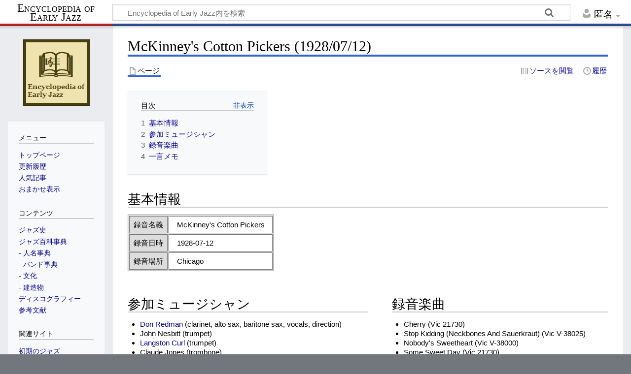

--- FILE ---
content_type: text/html; charset=UTF-8
request_url: https://wiki.earlyjazz.jp/McKinney%27s_Cotton_Pickers_(1928/07/12)
body_size: 24240
content:
<!DOCTYPE html>
<html class="client-nojs" lang="ja" dir="ltr">
<head>
<meta charset="UTF-8">
<title>McKinney's Cotton Pickers (1928/07/12) - Early Jazz</title>
<script>document.documentElement.className="client-js";RLCONF={"wgBreakFrames":false,"wgSeparatorTransformTable":["",""],"wgDigitTransformTable":["",""],"wgDefaultDateFormat":"ja","wgMonthNames":["","1月","2月","3月","4月","5月","6月","7月","8月","9月","10月","11月","12月"],"wgRequestId":"3a9c499ae9389ce3c98fe908","wgCanonicalNamespace":"","wgCanonicalSpecialPageName":false,"wgNamespaceNumber":0,"wgPageName":"McKinney's_Cotton_Pickers_(1928/07/12)","wgTitle":"McKinney's Cotton Pickers (1928/07/12)","wgCurRevisionId":1755,"wgRevisionId":1755,"wgArticleId":469,"wgIsArticle":true,"wgIsRedirect":false,"wgAction":"view","wgUserName":null,"wgUserGroups":["*"],"wgCategories":["ディスコグラフィー","Victor"],"wgPageViewLanguage":"ja","wgPageContentLanguage":"ja","wgPageContentModel":"wikitext","wgRelevantPageName":"McKinney's_Cotton_Pickers_(1928/07/12)","wgRelevantArticleId":469,"wgIsProbablyEditable":false,"wgRelevantPageIsProbablyEditable":false,"wgRestrictionEdit":[],
"wgRestrictionMove":[]};RLSTATE={"site.styles":"ready","user.styles":"ready","user":"ready","user.options":"loading","skins.timeless":"ready"};RLPAGEMODULES=["site","mediawiki.page.ready","mediawiki.toc","skins.timeless.js"];</script>
<script>(RLQ=window.RLQ||[]).push(function(){mw.loader.impl(function(){return["user.options@12s5i",function($,jQuery,require,module){mw.user.tokens.set({"patrolToken":"+\\","watchToken":"+\\","csrfToken":"+\\"});
}];});});</script>
<link rel="stylesheet" href="/w/load.php?lang=ja&amp;modules=skins.timeless&amp;only=styles&amp;skin=timeless">
<script async="" src="/w/load.php?lang=ja&amp;modules=startup&amp;only=scripts&amp;raw=1&amp;skin=timeless"></script>
<!--[if IE]><link rel="stylesheet" href="/w/skins/Timeless/resources/IE9fixes.css?ffe73" media="screen"><![endif]-->
<meta name="ResourceLoaderDynamicStyles" content="">
<link rel="stylesheet" href="/w/load.php?lang=ja&amp;modules=site.styles&amp;only=styles&amp;skin=timeless">
<meta name="generator" content="MediaWiki 1.41.1">
<meta name="robots" content="max-image-preview:standard">
<meta name="format-detection" content="telephone=no">
<meta name="viewport" content="width=device-width, initial-scale=1.0, user-scalable=yes, minimum-scale=0.25, maximum-scale=5.0">
<link rel="icon" href="./w/favicon.ico">
<link rel="search" type="application/opensearchdescription+xml" href="/w/opensearch_desc.php" title="Encyclopedia of Early Jazz (ja)">
<link rel="EditURI" type="application/rsd+xml" href="http://wiki.earlyjazz.jp/w/api.php?action=rsd">
<link rel="alternate" type="application/atom+xml" title="Encyclopedia of Early JazzのAtomフィード" href="/w/index.php?title=%E7%89%B9%E5%88%A5:%E6%9C%80%E8%BF%91%E3%81%AE%E6%9B%B4%E6%96%B0&amp;feed=atom">
</head>
<body class="mediawiki ltr sitedir-ltr mw-hide-empty-elt ns-0 ns-subject page-McKinney_s_Cotton_Pickers_1928_07_12 rootpage-McKinney_s_Cotton_Pickers_1928_07_12 skin-timeless action-view skin--responsive"><div id="mw-wrapper"><div id="mw-header-container" class="ts-container"><div id="mw-header" class="ts-inner"><div id="user-tools"><div id="personal"><h2><span>匿名</span></h2><div id="personal-inner" class="dropdown"><div role="navigation" class="mw-portlet" id="p-personal" title="利用者メニュー" aria-labelledby="p-personal-label"><h3 id="p-personal-label" lang="ja" dir="ltr">ログインしていません</h3><div class="mw-portlet-body"><ul lang="ja" dir="ltr"><li id="pt-login" class="mw-list-item"><a href="/w/index.php?title=%E7%89%B9%E5%88%A5:%E3%83%AD%E3%82%B0%E3%82%A4%E3%83%B3&amp;returnto=McKinney%27s+Cotton+Pickers+%281928%2F07%2F12%29" title="ログインすることを推奨します。ただし、必須ではありません。 [o]" accesskey="o"><span>ログイン</span></a></li></ul></div></div></div></div></div><div id="p-logo-text" class="mw-portlet" role="banner"><a id="p-banner" class="mw-wiki-title long" href="/%E3%83%A1%E3%82%A4%E3%83%B3%E3%83%9A%E3%83%BC%E3%82%B8">Encyclopedia of Early Jazz</a></div><div class="mw-portlet" id="p-search"><h3 lang="ja" dir="ltr"><label for="searchInput">検索</label></h3><form action="/w/index.php" id="searchform"><div id="simpleSearch"><div id="searchInput-container"><input type="search" name="search" placeholder="Encyclopedia of Early Jazz内を検索" aria-label="Encyclopedia of Early Jazz内を検索" autocapitalize="sentences" title="Encyclopedia of Early Jazz内を検索 [f]" accesskey="f" id="searchInput"></div><input type="hidden" value="特別:検索" name="title"><input class="searchButton mw-fallbackSearchButton" type="submit" name="fulltext" title="この文字列が含まれるページを探す" id="mw-searchButton" value="検索"><input class="searchButton" type="submit" name="go" title="厳密に一致する名前のページが存在すれば、そのページへ移動する" id="searchButton" value="表示"></div></form></div></div><div class="visualClear"></div></div><div id="mw-header-hack" class="color-bar"><div class="color-middle-container"><div class="color-middle"></div></div><div class="color-left"></div><div class="color-right"></div></div><div id="mw-header-nav-hack"><div class="color-bar"><div class="color-middle-container"><div class="color-middle"></div></div><div class="color-left"></div><div class="color-right"></div></div></div><div id="menus-cover"></div><div id="mw-content-container" class="ts-container"><div id="mw-content-block" class="ts-inner"><div id="mw-content-wrapper"><div id="mw-content"><div id="content" class="mw-body" role="main"><div class="mw-indicators">
</div>
<h1 id="firstHeading" class="firstHeading mw-first-heading"><span class="mw-page-title-main">McKinney's Cotton Pickers (1928/07/12)</span></h1><div id="bodyContentOuter"><div id="siteSub">提供: 初期のジャズ</div><div id="mw-page-header-links"><div role="navigation" class="mw-portlet tools-inline" id="p-namespaces" aria-labelledby="p-namespaces-label"><h3 id="p-namespaces-label" lang="ja" dir="ltr">名前空間</h3><div class="mw-portlet-body"><ul lang="ja" dir="ltr"><li id="ca-nstab-main" class="selected mw-list-item"><a href="/McKinney%27s_Cotton_Pickers_(1928/07/12)" title="本文を閲覧 [c]" accesskey="c"><span>ページ</span></a></li><li id="ca-talk" class="new mw-list-item"><a href="/w/index.php?title=%E3%83%88%E3%83%BC%E3%82%AF:McKinney%27s_Cotton_Pickers_(1928/07/12)&amp;action=edit&amp;redlink=1" rel="discussion" title="「本文ページについての議論」 (存在しないページ) [t]" accesskey="t"><span>議論</span></a></li></ul></div></div><div role="navigation" class="mw-portlet tools-inline" id="p-more" aria-labelledby="p-more-label"><h3 id="p-more-label" lang="ja" dir="ltr">その他</h3><div class="mw-portlet-body"><ul lang="ja" dir="ltr"><li id="ca-more" class="dropdown-toggle mw-list-item"><span>その他</span></li></ul></div></div><div role="navigation" class="mw-portlet tools-inline" id="p-views" aria-labelledby="p-views-label"><h3 id="p-views-label" lang="ja" dir="ltr">ページ操作</h3><div class="mw-portlet-body"><ul lang="ja" dir="ltr"><li id="ca-view" class="selected mw-list-item"><a href="/McKinney%27s_Cotton_Pickers_(1928/07/12)"><span>閲覧</span></a></li><li id="ca-viewsource" class="mw-list-item"><a href="/w/index.php?title=McKinney%27s_Cotton_Pickers_(1928/07/12)&amp;action=edit" title="このページは保護されています。&#10;ページのソースを閲覧できます。 [e]" accesskey="e"><span>ソースを閲覧</span></a></li><li id="ca-history" class="mw-list-item"><a href="/w/index.php?title=McKinney%27s_Cotton_Pickers_(1928/07/12)&amp;action=history" title="このページの過去の版 [h]" accesskey="h"><span>履歴</span></a></li></ul></div></div></div><div class="visualClear"></div><div id="bodyContent"><div id="contentSub"><div id="mw-content-subtitle"></div></div><div id="mw-content-text" class="mw-body-content mw-content-ltr" lang="ja" dir="ltr"><div class="mw-parser-output"><div id="toc" class="toc" role="navigation" aria-labelledby="mw-toc-heading"><input type="checkbox" role="button" id="toctogglecheckbox" class="toctogglecheckbox" style="display:none" /><div class="toctitle" lang="ja" dir="ltr"><h2 id="mw-toc-heading">目次</h2><span class="toctogglespan"><label class="toctogglelabel" for="toctogglecheckbox"></label></span></div>
<ul>
<li class="toclevel-1 tocsection-1"><a href="#基本情報"><span class="tocnumber">1</span> <span class="toctext">基本情報</span></a></li>
<li class="toclevel-1 tocsection-2"><a href="#参加ミュージシャン"><span class="tocnumber">2</span> <span class="toctext">参加ミュージシャン</span></a></li>
<li class="toclevel-1 tocsection-3"><a href="#録音楽曲"><span class="tocnumber">3</span> <span class="toctext">録音楽曲</span></a></li>
<li class="toclevel-1 tocsection-4"><a href="#一言メモ"><span class="tocnumber">4</span> <span class="toctext">一言メモ</span></a></li>
</ul>
</div>

<h2><span id=".E5.9F.BA.E6.9C.AC.E6.83.85.E5.A0.B1"></span><span class="mw-headline" id="基本情報">基本情報</span></h2>
<table class="discography_table">

<tbody><tr>
<td class="discography01">録音名義</td>
<td>McKinney's Cotton Pickers
</td></tr>
<tr>
<td class="discography01">録音日時</td>
<td>1928-07-12
</td></tr>
<tr>
<td class="discography01">録音場所</td>
<td>Chicago
</td></tr></tbody></table>
<div style="float:left; width:50%;">
<h2><span id=".E5.8F.82.E5.8A.A0.E3.83.9F.E3.83.A5.E3.83.BC.E3.82.B8.E3.82.B7.E3.83.A3.E3.83.B3"></span><span class="mw-headline" id="参加ミュージシャン">参加ミュージシャン</span></h2>
<ul><li><a href="/Don_Redman" title="Don Redman">Don Redman</a> (clarinet, alto sax, baritone sax, vocals, direction)</li>
<li><a href="/w/index.php?title=John_Nesbitt&amp;action=edit&amp;redlink=1" class="new" title="「John Nesbitt」 (存在しないページ)">John Nesbitt</a> (trumpet)</li>
<li><a href="/Langston_Curl" title="Langston Curl">Langston Curl</a> (trumpet)</li>
<li><a href="/w/index.php?title=Claude_Jones&amp;action=edit&amp;redlink=1" class="new" title="「Claude Jones」 (存在しないページ)">Claude Jones</a> (trombone)</li>
<li><a href="/w/index.php?title=Milton_Senior&amp;action=edit&amp;redlink=1" class="new" title="「Milton Senior」 (存在しないページ)">Milton Senior</a> (clarinet, alto sax)</li>
<li><a href="/w/index.php?title=George_Thomas&amp;action=edit&amp;redlink=1" class="new" title="「George Thomas」 (存在しないページ)">George Thomas</a> (clarinet, tenor sax, vocals)</li>
<li><a href="/Prince_Robinson" title="Prince Robinson">Prince Robinson</a> (clarinet, tenor sax)</li>
<li><a href="/Todd_Rhodes" title="Todd Rhodes">Todd Rhodes</a> (piano, celesta)</li>
<li><a href="/Dave_Wilborn" title="Dave Wilborn">Dave Wilborn</a> (banjo, guitar , vocals)</li>
<li><a href="/w/index.php?title=Ralph_Escudero&amp;action=edit&amp;redlink=1" class="new" title="「Ralph Escudero」 (存在しないページ)">Ralph Escudero</a> (tuba)</li>
<li><a href="/Cuba_Austin" title="Cuba Austin">Cuba Austin</a> (drums, vibraphon)</li>
<li><a href="/w/index.php?title=Jean_Napier&amp;action=edit&amp;redlink=1" class="new" title="「Jean Napier」 (存在しないページ)">Jean Napier</a> (vocals)</li></ul>
</div>
<div style="float:right; width:45%;">
<h2><span id=".E9.8C.B2.E9.9F.B3.E6.A5.BD.E6.9B.B2"></span><span class="mw-headline" id="録音楽曲">録音楽曲</span></h2>
<ul><li>Cherry (Vic 21730)</li>
<li>Stop Kidding (Neckbones And Sauerkraut) (Vic V-38025)</li>
<li>Nobody's Sweetheart (Vic V-38000)</li>
<li>Some Sweet Day (Vic 21730)</li>
<li>Shim-Me-Sha-Wabble (Vic 21611)</li></ul>
</div>
<p><br style="clear:both;" />
</p>
<h2><span id=".E4.B8.80.E8.A8.80.E3.83.A1.E3.83.A2"></span><span class="mw-headline" id="一言メモ">一言メモ</span></h2>
<ul><li><a href="/McKinney%27s_Cotton_Pickers" title="McKinney&#39;s Cotton Pickers">McKinney's Cotton Pickers</a>の記念するべき初録音は二日間にわたって実施された。(これは２日目)</li>
<li>編曲は<a href="/Don_Redman" title="Don Redman">Don Redman</a>と<a href="/w/index.php?title=John_Nesbitt&amp;action=edit&amp;redlink=1" class="new" title="「John Nesbitt」 (存在しないページ)">John Nesbitt</a>による。</li>
<li>「Stop Kidding」は、片面のみのプロモーション盤として世に出された。</li></ul>
<!-- 
NewPP limit report
Cached time: 20260120135010
Cache expiry: 86400
Reduced expiry: false
Complications: [show‐toc]
CPU time usage: 0.014 seconds
Real time usage: 0.015 seconds
Preprocessor visited node count: 41/1000000
Post‐expand include size: 210/2097152 bytes
Template argument size: 42/2097152 bytes
Highest expansion depth: 3/100
Expensive parser function count: 0/100
Unstrip recursion depth: 0/20
Unstrip post‐expand size: 0/5000000 bytes
-->
<!--
Transclusion expansion time report (%,ms,calls,template)
100.00%    1.008      1 テンプレート:Discography_Basic
100.00%    1.008      1 -total
-->

<!-- Saved in parser cache with key earlyjazz_wiki-bio:pcache:idhash:469-0!canonical and timestamp 20260120135010 and revision id 1755. Rendering was triggered because: page-view
 -->
</div></div><div class="printfooter">
「<a dir="ltr" href="http://wiki.earlyjazz.jp/w/index.php?title=McKinney%27s_Cotton_Pickers_(1928/07/12)&amp;oldid=1755">http://wiki.earlyjazz.jp/w/index.php?title=McKinney%27s_Cotton_Pickers_(1928/07/12)&amp;oldid=1755</a>」から取得</div>
<div class="visualClear"></div></div></div></div></div><div id="content-bottom-stuff"><div id="catlinks" class="catlinks" data-mw="interface"><div id="mw-normal-catlinks" class="mw-normal-catlinks"><a href="/%E7%89%B9%E5%88%A5:%E3%82%AB%E3%83%86%E3%82%B4%E3%83%AA" title="特別:カテゴリ">カテゴリ</a>: <ul><li><a href="/%E3%82%AB%E3%83%86%E3%82%B4%E3%83%AA:%E3%83%87%E3%82%A3%E3%82%B9%E3%82%B3%E3%82%B0%E3%83%A9%E3%83%95%E3%82%A3%E3%83%BC" title="カテゴリ:ディスコグラフィー">ディスコグラフィー</a></li><li><a href="/%E3%82%AB%E3%83%86%E3%82%B4%E3%83%AA:Victor" title="カテゴリ:Victor">Victor</a></li></ul></div></div></div></div><div id="mw-site-navigation"><div id="p-logo" class="mw-portlet" role="banner"><a class="mw-wiki-logo fallback" href="/%E3%83%A1%E3%82%A4%E3%83%B3%E3%83%9A%E3%83%BC%E3%82%B8" title="メインページに移動する"></a></div><div id="site-navigation" class="sidebar-chunk"><h2><span>案内</span></h2><div class="sidebar-inner"><div role="navigation" class="mw-portlet" id="p-メニュー" aria-labelledby="p-メニュー-label"><h3 id="p-メニュー-label" lang="ja" dir="ltr">メニュー</h3><div class="mw-portlet-body"><ul lang="ja" dir="ltr"><li id="n-トップページ" class="mw-list-item"><a href="/%E3%83%A1%E3%82%A4%E3%83%B3%E3%83%9A%E3%83%BC%E3%82%B8"><span>トップページ</span></a></li><li id="n-更新履歴" class="mw-list-item"><a href="/%E6%9B%B4%E6%96%B0%E5%B1%A5%E6%AD%B4"><span>更新履歴</span></a></li><li id="n-人気記事" class="mw-list-item"><a href="/%E4%BA%BA%E6%B0%97%E3%81%AE%E3%81%82%E3%82%8B%E8%A8%98%E4%BA%8B"><span>人気記事</span></a></li><li id="n-おまかせ表示" class="mw-list-item"><a href="/%E7%89%B9%E5%88%A5:%E3%81%8A%E3%81%BE%E3%81%8B%E3%81%9B%E8%A1%A8%E7%A4%BA/(Main)"><span>おまかせ表示</span></a></li></ul></div></div><div role="navigation" class="mw-portlet" id="p-コンテンツ" aria-labelledby="p-コンテンツ-label"><h3 id="p-コンテンツ-label" lang="ja" dir="ltr">コンテンツ</h3><div class="mw-portlet-body"><ul lang="ja" dir="ltr"><li id="n-ジャズ史" class="mw-list-item"><a href="/%E3%82%B8%E3%83%A3%E3%82%BA%E5%8F%B2"><span>ジャズ史</span></a></li><li id="n-ジャズ百科事典" class="mw-list-item"><a href="/%E3%82%B8%E3%83%A3%E3%82%BA%E7%99%BE%E7%A7%91%E4%BA%8B%E5%85%B8"><span>ジャズ百科事典</span></a></li><li id="n---人名事典" class="mw-list-item"><a href="/%E3%82%AB%E3%83%86%E3%82%B4%E3%83%AA:%E4%BA%BA%E5%90%8D%E4%BA%8B%E5%85%B8"><span>- 人名事典</span></a></li><li id="n---バンド事典" class="mw-list-item"><a href="/%E3%82%AB%E3%83%86%E3%82%B4%E3%83%AA:%E3%83%90%E3%83%B3%E3%83%89%E4%BA%8B%E5%85%B8"><span>- バンド事典</span></a></li><li id="n---文化" class="mw-list-item"><a href="/%E3%82%AB%E3%83%86%E3%82%B4%E3%83%AA:%E6%96%87%E5%8C%96"><span>- 文化</span></a></li><li id="n---建造物" class="mw-list-item"><a href="/%E3%82%AB%E3%83%86%E3%82%B4%E3%83%AA:%E5%BB%BA%E9%80%A0%E7%89%A9"><span>- 建造物</span></a></li><li id="n-ディスコグラフィー" class="mw-list-item"><a href="/%E3%82%AB%E3%83%86%E3%82%B4%E3%83%AA:%E3%83%87%E3%82%A3%E3%82%B9%E3%82%B3%E3%82%B0%E3%83%A9%E3%83%95%E3%82%A3%E3%83%BC"><span>ディスコグラフィー</span></a></li><li id="n-参考文献" class="mw-list-item"><a href="/%E5%8F%82%E8%80%83%E6%96%87%E7%8C%AE"><span>参考文献</span></a></li></ul></div></div><div role="navigation" class="mw-portlet" id="p-関連サイト" aria-labelledby="p-関連サイト-label"><h3 id="p-関連サイト-label" lang="ja" dir="ltr">関連サイト</h3><div class="mw-portlet-body"><ul lang="ja" dir="ltr"><li id="n-初期のジャズ" class="mw-list-item"><a href="https://www.earlyjazz.jp/" rel="nofollow"><span>初期のジャズ</span></a></li></ul></div></div><div role="navigation" class="mw-portlet" id="p-SNS" aria-labelledby="p-SNS-label"><h3 id="p-SNS-label" lang="ja" dir="ltr">SNS</h3><div class="mw-portlet-body"><ul lang="ja" dir="ltr"><li id="n-Facebook" class="mw-list-item"><a href="https://www.facebook.com/earlyjazz" rel="nofollow"><span>Facebook</span></a></li><li id="n-Instagram" class="mw-list-item"><a href="https://www.instagram.com/earlyjazz.jp/" rel="nofollow"><span>Instagram</span></a></li></ul></div></div><div role="navigation" class="mw-portlet emptyPortlet" id="p-helppage|help-mediawiki" aria-labelledby="p-helppage|help-mediawiki-label"><h3 id="p-helppage|help-mediawiki-label" lang="ja" dir="ltr">helppage|help-mediawiki</h3><div class="mw-portlet-body"><ul lang="ja" dir="ltr"></ul></div></div><div role="navigation" class="mw-portlet emptyPortlet" id="p-randompage-url" aria-labelledby="p-randompage-url-label"><h3 id="p-randompage-url-label" lang="ja" dir="ltr">Special:Random</h3><div class="mw-portlet-body"><ul lang="ja" dir="ltr"></ul></div></div><div role="navigation" class="mw-portlet emptyPortlet" id="p-recentchanges-url" aria-labelledby="p-recentchanges-url-label"><h3 id="p-recentchanges-url-label" lang="ja" dir="ltr">Special:RecentChanges</h3><div class="mw-portlet-body"><ul lang="ja" dir="ltr"></ul></div></div></div></div><div id="site-tools" class="sidebar-chunk"><h2><span>ウィキツール</span></h2><div class="sidebar-inner"><div role="navigation" class="mw-portlet" id="p-tb" aria-labelledby="p-tb-label"><h3 id="p-tb-label" lang="ja" dir="ltr">ウィキツール</h3><div class="mw-portlet-body"><ul lang="ja" dir="ltr"><li id="t-specialpages" class="mw-list-item"><a href="/%E7%89%B9%E5%88%A5:%E7%89%B9%E5%88%A5%E3%83%9A%E3%83%BC%E3%82%B8%E4%B8%80%E8%A6%A7" title="特別ページの一覧 [q]" accesskey="q"><span>特別ページ</span></a></li></ul></div></div></div></div></div><div id="mw-related-navigation"><div id="page-tools" class="sidebar-chunk"><h2><span>ページツール</span></h2><div class="sidebar-inner"><div role="navigation" class="mw-portlet emptyPortlet" id="p-cactions" title="その他の操作" aria-labelledby="p-cactions-label"><h3 id="p-cactions-label" lang="ja" dir="ltr">ページツール</h3><div class="mw-portlet-body"><ul lang="ja" dir="ltr"></ul></div></div><div role="navigation" class="mw-portlet emptyPortlet" id="p-userpagetools" aria-labelledby="p-userpagetools-label"><h3 id="p-userpagetools-label" lang="ja" dir="ltr">利用者ページツール</h3><div class="mw-portlet-body"><ul lang="ja" dir="ltr"></ul></div></div><div role="navigation" class="mw-portlet" id="p-pagemisc" aria-labelledby="p-pagemisc-label"><h3 id="p-pagemisc-label" lang="ja" dir="ltr">その他</h3><div class="mw-portlet-body"><ul lang="ja" dir="ltr"><li id="t-whatlinkshere" class="mw-list-item"><a href="/%E7%89%B9%E5%88%A5:%E3%83%AA%E3%83%B3%E3%82%AF%E5%85%83/McKinney%27s_Cotton_Pickers_(1928/07/12)" title="ここにリンクしている全ウィキページの一覧 [j]" accesskey="j"><span>リンク元</span></a></li><li id="t-recentchangeslinked" class="mw-list-item"><a href="/%E7%89%B9%E5%88%A5:%E9%96%A2%E9%80%A3%E3%83%9A%E3%83%BC%E3%82%B8%E3%81%AE%E6%9B%B4%E6%96%B0%E7%8A%B6%E6%B3%81/McKinney%27s_Cotton_Pickers_(1928/07/12)" rel="nofollow" title="このページからリンクしているページの最近の更新 [k]" accesskey="k"><span>関連ページの更新状況</span></a></li><li id="t-print" class="mw-list-item"><a href="javascript:print();" rel="alternate" title="このページの印刷用ページ [p]" accesskey="p"><span>印刷用バージョン</span></a></li><li id="t-permalink" class="mw-list-item"><a href="/w/index.php?title=McKinney%27s_Cotton_Pickers_(1928/07/12)&amp;oldid=1755" title="このページのこの版への固定リンク"><span>この版への固定リンク</span></a></li><li id="t-info" class="mw-list-item"><a href="/w/index.php?title=McKinney%27s_Cotton_Pickers_(1928/07/12)&amp;action=info" title="このページについての詳細情報"><span>ページ情報</span></a></li><li id="t-pagelog" class="mw-list-item"><a href="/w/index.php?title=%E7%89%B9%E5%88%A5:%E3%83%AD%E3%82%B0&amp;page=McKinney%27s+Cotton+Pickers+%281928%2F07%2F12%29"><span>ページの記録</span></a></li></ul></div></div></div></div><div id="catlinks-sidebar" class="sidebar-chunk"><h2><span>カテゴリ</span></h2><div class="sidebar-inner"><div id="sidebar-normal-catlinks" class="mw-normal-catlinks"><div role="navigation" class="mw-portlet" id="p-normal-catlinks" aria-labelledby="p-normal-catlinks-label"><h3 id="p-normal-catlinks-label" lang="ja" dir="ltr">カテゴリ</h3><div class="mw-portlet-body"><ul><li><a href="/%E3%82%AB%E3%83%86%E3%82%B4%E3%83%AA:%E3%83%87%E3%82%A3%E3%82%B9%E3%82%B3%E3%82%B0%E3%83%A9%E3%83%95%E3%82%A3%E3%83%BC" title="カテゴリ:ディスコグラフィー">ディスコグラフィー</a></li><li><a href="/%E3%82%AB%E3%83%86%E3%82%B4%E3%83%AA:Victor" title="カテゴリ:Victor">Victor</a></li></ul></div></div></div></div></div></div><div class="visualClear"></div></div></div><div id="mw-footer-container" class="mw-footer-container ts-container"><div id="mw-footer" class="mw-footer ts-inner" role="contentinfo" lang="ja" dir="ltr"><div id="footer-list"><ul id="footer-info"><li id="footer-info-lastmod"> このページの最終更新日時は 2020年7月26日 (日) 07:22 です。</li></ul><ul id="footer-places"><li id="footer-places-about"><a href="/Encyclopedia_of_Early_Jazz:Encyclopedia_of_Early_Jazz%E3%81%AB%E3%81%A4%E3%81%84%E3%81%A6">Encyclopedia of Early Jazzについて</a></li></ul></div><div class="visualClear"></div></div></div></div><script>(RLQ=window.RLQ||[]).push(function(){mw.config.set({"wgBackendResponseTime":461,"wgPageParseReport":{"limitreport":{"cputime":"0.014","walltime":"0.015","ppvisitednodes":{"value":41,"limit":1000000},"postexpandincludesize":{"value":210,"limit":2097152},"templateargumentsize":{"value":42,"limit":2097152},"expansiondepth":{"value":3,"limit":100},"expensivefunctioncount":{"value":0,"limit":100},"unstrip-depth":{"value":0,"limit":20},"unstrip-size":{"value":0,"limit":5000000},"timingprofile":["100.00%    1.008      1 テンプレート:Discography_Basic","100.00%    1.008      1 -total"]},"cachereport":{"timestamp":"20260120135010","ttl":86400,"transientcontent":false}}});});</script>
<script>
  (function(i,s,o,g,r,a,m){i['GoogleAnalyticsObject']=r;i[r]=i[r]||function(){
  (i[r].q=i[r].q||[]).push(arguments)},i[r].l=1*new Date();a=s.createElement(o),
  m=s.getElementsByTagName(o)[0];a.async=1;a.src=g;m.parentNode.insertBefore(a,m)
  })(window,document,'script','//www.google-analytics.com/analytics.js','ga');

  ga('create', 'UA-534281-13', 'auto');
  ga('send', 'pageview');

</script>
<script type="text/javascript" src="https://analytics.example.com/tracking.js"></script>

</body>
</html>

--- FILE ---
content_type: text/css; charset=utf-8
request_url: https://wiki.earlyjazz.jp/w/load.php?lang=ja&modules=site.styles&only=styles&skin=timeless
body_size: 1064
content:
#p-personal #pt-anonuserpage{display:none}#ca-talk{display:none!important}#footer-poweredbyico{display:none}#catlinks-sidebar{display:none}body{font-family:-apple-system,BlinkMacSystemFont,"Hiragino Kaku Gothic ProN",Meiryo,sans-serif;line-height:1.25}.musician_table{margin-bottom:1.2em;padding:0;background-color:#ddd;border:1px solid #777}.musician_table th{margin:0;padding:0.5em;border:1px solid #777}.musician_table td{margin:0;padding:0.5em 1.0em;border:1px solid #777;background-color:#fff}.discography_table{margin-bottom:1.2em;padding:0;background-color:#ddd;border:1px solid #777}.discography_table td.discography01{margin:0;padding:0.5em;border:1px solid #777;background-color:#ddd}.discography_table td{margin:0;padding:0.5em 1.0em;border:1px solid #777;background-color:#fff}a{text-decoration:none}.toc a{text-decoration:none}.mw-headline a{text-decoration:none}a.new{text-decoration:none}a.mw-selflink{text-decoration:none}a:link,a:visited{color:#009}a:hover,a:active{color:#00a;text-decoration:underline}a.new:link,a.new:visited{color:#000}a.new:hover{cursor:default;text-decoration:none}a.mw-selflink:hover{color:#000;cursor:default;text-decoration:none}

--- FILE ---
content_type: text/plain
request_url: https://www.google-analytics.com/j/collect?v=1&_v=j102&a=1027170742&t=pageview&_s=1&dl=https%3A%2F%2Fwiki.earlyjazz.jp%2FMcKinney%2527s_Cotton_Pickers_(1928%2F07%2F12)&ul=en-us%40posix&dt=McKinney%27s%20Cotton%20Pickers%20(1928%2F07%2F12)%20-%20Early%20Jazz&sr=1280x720&vp=1280x720&_u=IEBAAEABAAAAACAAI~&jid=692662982&gjid=895786050&cid=421848550.1768969409&tid=UA-534281-13&_gid=2135125897.1768969409&_r=1&_slc=1&z=1774537463
body_size: -450
content:
2,cG-YLSBFV6JR7